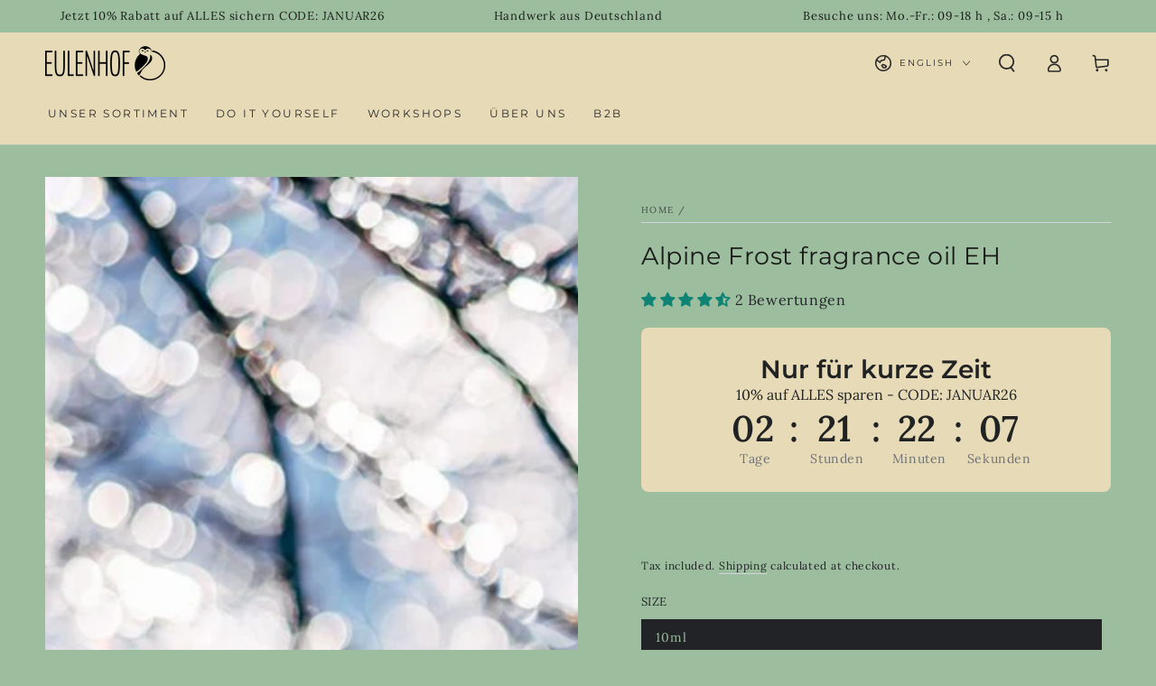

--- FILE ---
content_type: text/css
request_url: https://dereulenhof.de/cdn/shop/t/4/assets/base.css?v=112594393436547447911764038983
body_size: 9383
content:
:root{--color-foreground: var(--color-base-text);--color-background: var(--color-base-background);--color-heading: var(--color-base-heading);--color-border: var(--color-base-border)}:root{--color-button-background: var(--color-base-accent);--color-button-border: var(--color-base-accent);--color-button-text: var(--color-base-solid-button-labels)}.button--secondary{--color-button-background: var(--color-background);--color-button-border: var(--color-base-outline-button-labels);--color-button-text: var(--color-base-outline-button-labels)}.button--tertiary{--color-button-background: var(--color-background);--color-button-border: var(--color-border);--color-button-text: var(--color-base-outline-button-labels)}:root{--color-link: var(--color-base-outline-button-labels)}:root{--color-badge-background: rgba(var(--color-background), .95);--color-badge-foreground: rgb(var(--color-foreground));--color-badge-border: rgb(var(--color-border))}:root{--duration-short: .1s;--duration-default: .25s;--duration-long: .5s;--duration-animate: 1s;--image-position: center center}.no-js:not(html){display:none!important}html.no-js .no-js:not(html){display:block!important}.no-js-inline{display:none!important}html.no-js .no-js-inline{display:inline-block!important}html.no-js .no-js-hidden{display:none!important}html{-moz-osx-font-smoothing:grayscale;-webkit-font-smoothing:antialiased}.page-width{max-width:var(--page-width);margin:0 auto;padding:0 1.5rem}.page-width-desktop{padding:0;margin:0 auto}@media screen and (min-width: 750px){.page-width{padding:0 5rem}.page-width--narrow{padding:0 9rem}.page-width-desktop{padding:0}}@media screen and (min-width: 990px){.page-width--inner{padding:0 15rem}.page-width--narrow{max-width:72.6rem;padding:0}.page-width-desktop{max-width:var(--page-width);padding:0 5rem}}.page-width--full-width{max-width:100%;padding:0}.section+.section{margin-top:var(--spacing-sections-mobile)}@media screen and (min-width: 750px){.section+.section{margin-top:var(--spacing-sections-desktop)}}.element-margin{margin-top:5rem}.element-margin-small{margin-top:3rem}@media screen and (min-width: 750px){.element-margin{margin-top:calc(5rem + var(--page-width-margin))}}[data-page-rendering] .shopify-section+.shopify-section{content-visibility:auto}.shopify-design-mode[data-page-rendering] .shopify-section+.shopify-section,.no-js [data-page-rendering] .shopify-section+.shopify-section{content-visibility:visible}body{color:rgb(var(--color-foreground));background-color:rgb(var(--color-background));overflow-x:hidden}.background-secondary{border-top:.1rem solid rgb(var(--color-border));padding:4rem 0 5rem}@media screen and (min-width: 750px){.background-secondary{padding:6rem 0 5rem}}.grid-auto-flow{display:grid;grid-auto-flow:column}.page-margin,.shopify-challenge__container{margin:7rem auto}.rte-width{max-width:82rem;margin:0 auto 2rem}.list-unstyled{margin:0;padding:0;list-style:none}.hidden{display:none!important}.visually-hidden{position:absolute!important;overflow:hidden;width:.1rem;height:.1rem;margin:-.1rem;padding:0;border:0;clip:rect(0 0 0 0);word-wrap:normal!important}.visually-hidden--inline{margin:0;height:1em}.overflow-hidden{overflow:hidden}body.overflow-hidden{padding-inline-end:var(--scrollbar-width)}.skip-to-content-link:focus{z-index:9999;position:inherit;width:auto;height:auto;clip:auto}.full-width-link{position:absolute;top:0;right:0;bottom:0;left:0;z-index:2}.heading,h1,h2,h3,h4,h5,.h0,.h1,.h2,.h3,.h4,.h5{font-family:var(--font-heading-family);font-style:var(--font-heading-style);font-weight:var(--font-heading-weight);letter-spacing:calc(var(--font-heading-scale) * .06rem);color:rgb(var(--color-heading));line-height:calc(1 + .3/max(1,var(--font-heading-scale)))}.h0{font-size:calc(var(--font-heading-scale) * 3.6rem)}@media only screen and (min-width: 750px){.h0{font-size:calc(var(--font-heading-scale) * 6rem)}}h1,.h1{font-size:calc(var(--font-heading-scale) * 2.8rem)}@media only screen and (min-width: 750px){h1,.h1{font-size:calc(var(--font-heading-scale) * 4rem)}}h2,.h2{font-size:calc(var(--font-heading-scale) * 2rem)}@media only screen and (min-width: 750px){h2,.h2{font-size:calc(var(--font-heading-scale) * 2.8rem)}}h3,.h3{font-size:calc(var(--font-heading-scale) * 1.7rem)}@media only screen and (min-width: 750px){h3,.h3{font-size:calc(var(--font-heading-scale) * 2rem)}}h4,.h4{font-family:var(--font-heading-family);font-style:var(--font-heading-style);font-size:calc(var(--font-heading-scale) * 1.5rem)}@media only screen and (min-width: 750px){h4,.h4{font-size:calc(var(--font-heading-scale) * 1.6rem)}}h5,.h5{font-size:calc(var(--font-heading-scale) * 1.2rem)}@media only screen and (min-width: 750px){h5,.h5{font-size:calc(var(--font-heading-scale) * 1.3rem)}}h6,.h6{color:rgba(var(--color-foreground),.75);margin-block-start:1.67em;margin-block-end:1.67em}[data-heading-capitalize] h1,[data-heading-capitalize] h2,[data-heading-capitalize] h3,[data-heading-capitalize] .h0,[data-heading-capitalize] .h1,[data-heading-capitalize] .h2,[data-heading-capitalize] .h3,[data-heading-capitalize] .card-information__text,[data-heading-capitalize] .bundle-products .product-title{text-transform:uppercase}[data-heading-capitalize] .article-card__title,[data-heading-capitalize] .article-template__navigation .h3{font-size:calc(var(--font-heading-scale) * 1.7rem - .2rem);letter-spacing:.2em}[data-heading-capitalize] .card-information__text.h4,[data-heading-capitalize] .bundle-products .product-title{font-size:calc(var(--font-heading-scale) * 1.5rem - .2rem);letter-spacing:.2em}@media only screen and (min-width: 750px){[data-heading-capitalize] .article-card__title,[data-heading-capitalize] .article-template__navigation .h3{font-size:calc(var(--font-heading-scale) * 2rem - .2rem)}[data-heading-capitalize] .card-information__text.h4,[data-heading-capitalize] .bundle-products .product-title{font-size:calc(var(--font-heading-scale) * 1.6rem - .2rem)}}blockquote{font-style:italic;color:rgba(var(--color-foreground),.75);border-inline-start:.2rem solid rgb(var(--color-border));padding-inline-start:1rem}@media screen and (min-width: 750px){blockquote{padding-inline-start:1.5rem}}.caption{font-size:1rem;letter-spacing:.07rem;line-height:calc(1 + .7 / var(--font-body-scale))}@media screen and (min-width: 750px){.caption{font-size:1.2rem}}.typeset0,.typeset,.typeset2,.typeset3{line-height:calc(1 + .4 / var(--font-body-scale));color:rgb(var(--color-foreground))}.typeset0{font-size:1.3rem}@media screen and (min-width: 750px){.typeset0{font-size:1.4rem}}.typeset{font-size:1.5rem}@media screen and (min-width: 750px){.typeset{font-size:1.6rem}}.typeset2{font-size:1.8rem}@media screen and (min-width: 750px){.typeset2{font-size:2rem}}.typeset3{font-size:2rem}@media screen and (min-width: 750px){.typeset3{font-size:2.4rem}}.typeset .link,.typeset2 .link,.typeset3 .link{font-size:inherit}.caption-with-letter-spacing{font-size:1rem;letter-spacing:.13rem;line-height:calc(1 + .2 / var(--font-body-scale));text-transform:uppercase;color:rgba(var(--color-foreground),.75)}.caption-with-letter-spacing .link{font-size:inherit;color:inherit}.caption-large,.customer .field input,.customer select,.field__input,.form__label,.select__select{font-size:1.3rem;line-height:calc(1 + .5 / var(--font-body-scale));letter-spacing:.04rem}.color-foreground{color:rgb(var(--color-foreground))}table:not([class]){table-layout:fixed;border-collapse:collapse;font-size:1.4rem;border-style:hidden;box-shadow:0 0 0 .1rem rgb(var(--color-border))}table:not([class]) td,table:not([class]) th{padding:1em;border:.1rem solid rgb(var(--color-border))}@media screen and (max-width: 749px){.small-hide{display:none!important}}@media screen and (min-width: 750px) and (max-width: 989px){.medium-hide{display:none!important}}@media screen and (min-width: 990px){.large-up-hide{display:none!important}}.center{text-align:center}.left{text-align:start}.right{text-align:end}@media screen and (max-width: 749px){.mobile-center{text-align:center}.mobile-left{text-align:start}.mobile-right{text-align:end}}.uppercase{text-transform:uppercase}.light{opacity:.7}a:empty,ul:empty,dl:empty,div:empty,section:empty,article:empty,p:empty,h1:empty,h2:empty,h3:empty,h4:empty,h5:empty,h6:empty{display:none}.link{font-family:inherit;font-size:1.4rem;cursor:pointer;padding:0;position:relative;border:none;box-shadow:none;text-decoration:none;color:rgb(var(--color-link));background-color:transparent;background-image:linear-gradient(to top,rgb(var(--color-border)) 0px 0px),linear-gradient(to top,transparent 0px,transparent 0px);background-repeat:no-repeat;background-position:right bottom,right bottom;background-size:0% .1rem,100% .1rem;transition-property:background-size;transition-timing-function:ease;transition-duration:var(--duration-default)}@media screen and (hover: hover){.link:hover{background-position:left bottom,left bottom;background-size:100% .1rem,100% .1rem}}.link--text{color:rgb(var(--color-foreground))}.link--underline{background-image:linear-gradient(to top,rgb(var(--color-link)) 0px 0px),linear-gradient(to top,rgb(var(--color-border)) 0px 0px)}.link-with-icon{background-image:none;display:inline-flex;align-items:center;text-decoration:none;white-space:nowrap}.link-with-icon .label{position:relative}@media screen and (hover: hover){.link-with-icon .label{background-color:transparent;background-image:linear-gradient(to top,rgb(var(--color-link)) 0px 0px),linear-gradient(to top,rgb(var(--color-border)) 0px 0px);background-repeat:no-repeat;background-position:right bottom,right bottom;background-size:0% .1rem,100% .1rem;transition:background-size var(--duration-default) ease}.link-with-icon:hover .label{background-position:left bottom,left bottom;background-size:100% .1rem,100% .1rem}}.link-with-icon .icon{width:1.8rem;height:1.8rem;margin-inline-end:1rem}.circle-divider:after{content:"\2022";font-weight:400;margin:0 1.3rem 0 1.5rem}.circle-divider:last-of-type:after{content:none}.dash-divider:after{content:"\2014";font-weight:400;margin:0 1rem 0 1.2rem}.dash-divider:last-of-type:after{content:none}hr{border:none;height:.1rem;background-color:rgb(var(--color-border));display:block;margin:5rem 0}@media screen and (min-width: 750px){hr{margin:7rem 0}}.full-unstyled-link{text-decoration:none;color:currentColor;display:block;position:absolute;top:0;right:0;bottom:0;left:0;z-index:1}.placeholder{background-color:rgba(var(--color-base-text),.04);color:rgba(var(--color-base-text),.55);fill:rgba(var(--color-base-text),.55)}details>*{box-sizing:border-box}.break{word-break:break-word}.visibility-hidden{visibility:hidden}@media (prefers-reduced-motion){.motion-reduce{transition:none!important;animation:none!important}}@media screen and (hover: hover){.animate-arrow .icon-arrow path{transform:translate(-.25rem);transition:transform var(--duration-default) ease}.animate-arrow:hover .icon-arrow path{transform:translate(-.05rem)}}summary{cursor:pointer;list-style:none;position:relative}summary .icon-caret{position:absolute;top:50%;right:1.5rem;margin-top:-.3rem;height:.6rem;transition:transform var(--duration-default) ease}summary::-webkit-details-marker{display:none}.disclosure-has-popup{position:relative}.disclosure-has-popup[open]>summary:before{content:"";position:fixed;top:0;left:0;width:100vw;height:100vh;z-index:2;display:block;cursor:default;background:none}.disclosure-has-popup>summary:before{content:none}.disclosure-has-popup[open]>summary+*{z-index:101}*:focus{outline:0;box-shadow:none}*:focus-visible{outline:.2rem solid rgb(var(--color-keyboard-focus));outline-offset:.3rem;box-shadow:0 0 0 .3rem rgb(var(--color-background)),0 0 .5rem .4rem rgba(var(--color-keyboard-focus),.5)}.focused,.no-js *:focus{outline:.2rem solid rgb(var(--color-keyboard-focus));outline-offset:.3rem;box-shadow:0 0 0 .3rem rgb(var(--color-background)),0 0 .5rem .4rem rgba(var(--color-keyboard-focus),.5)}.no-js *:focus:not(:focus-visible){outline:0;box-shadow:none}.focus-inset:focus-visible{outline:.2rem solid rgb(var(--color-keyboard-focus));outline-offset:-.2rem;box-shadow:0 0 .2rem rgba(var(--color-keyboard-focus),.5)}.focused.focus-inset,.no-js .focus-inset:focus{outline:.2rem solid rgb(var(--color-keyboard-focus));outline-offset:-.2rem;box-shadow:0 0 .2rem rgba(var(--color-keyboard-focus),.5)}.no-js .focus-inset:focus:not(:focus-visible){outline:0;box-shadow:none}.focus-none{box-shadow:none!important;outline:0!important}.focus-offset:focus-visible{outline:.2rem solid rgb(var(--color-keyboard-focus));outline-offset:1rem;box-shadow:0 0 0 1rem rgb(var(--color-background)),0 0 .2rem 1.2rem rgba(var(--color-keyboard-focus),.5)}.focus-offset.focused,.no-js .focus-offset:focus{outline:.2rem solid rgb(var(--color-keyboard-focus));outline-offset:1rem;box-shadow:0 0 0 1rem rgb(var(--color-background)),0 0 .2rem 1.2rem rgba(var(--color-keyboard-focus),.5)}.no-js .focus-offset:focus:not(:focus-visible){outline:0;box-shadow:none}.title-wrapper{display:flex;flex-wrap:wrap;align-items:flex-end;justify-content:space-between;gap:1rem;margin-bottom:2rem}.title-wrapper.center{justify-content:center}.title-wrapper.right{justify-content:flex-end}.title-wrapper .title{margin:0}.title{margin:3rem 0 2rem}.title--primary{margin:4rem 0}@media screen and (min-width: 990px){.title{margin:5rem 0 3rem}.title--primary{margin:2rem 0}.title-wrapper{margin-bottom:3rem;align-items:center}}.title-wrapper .link{font-size:1.6rem;margin-top:0;flex-shrink:0}.title-wrapper .link-with-icon{display:flex;align-items:center;text-transform:uppercase;font-family:var(--font-heading-family);font-size:calc(var(--font-heading-scale) * 1.3rem);letter-spacing:.3rem;font-weight:600}.title-wrapper.right .link-with-icon .icon{width:1.5rem}.title-wrapper--no-margin{margin-bottom:0}.title-wrapper--no-heading{display:none}@media screen and (max-width: 989px){.title-wrapper--mobile-link{display:flex}}[data-heading-center] .title-wrapper:not(.title-wrapper--no-heading){flex-direction:column;align-items:center;text-align:center}[data-heading-center] .page-title{text-align:center}.title .link{font-size:inherit;line-height:normal}.subtitle{font-size:1.6rem;line-height:calc(1 + .6 / var(--font-body-scale));letter-spacing:.05rem;color:rgba(var(--color-foreground),.7)}@media screen and (min-width: 750px){.subtitle{font-size:1.8rem;line-height:calc(1 + .8 / var(--font-body-scale))}}.grid{display:flex;flex-wrap:wrap;margin-bottom:2rem;padding:0;list-style:none;column-gap:var(--grid-horizontal-spacing);--grid-horizontal-spacing: 1rem}@media screen and (min-width: 480px){.grid{--grid-horizontal-spacing: 2rem}}@media screen and (min-width: 750px){.grid{--grid-horizontal-spacing: 3rem}}.grid__item{padding-bottom:.5rem;flex-grow:1;flex-shrink:0;width:calc(25% - var(--grid-horizontal-spacing) * 3 / 4);max-width:calc(50% - var(--grid-horizontal-spacing) / 2)}@media screen and (min-width: 750px){.grid__item{padding-bottom:1rem}.grid__item--one-third{max-width:100%;width:calc(33.33% - var(--grid-horizontal-spacing) / 2)}.grid__item--two-third{max-width:100%;width:calc(66.67% - var(--grid-horizontal-spacing) / 2)}.grid__item--one-quarter{max-width:100%;width:calc(25% - var(--grid-horizontal-spacing) / 2)}.grid__item--three-quarter{max-width:100%;width:calc(75% - var(--grid-horizontal-spacing) / 2)}}.grid--gapless{margin-bottom:0;--grid-horizontal-spacing: 0rem}.grid--gapless .grid__item{padding-bottom:0}@media screen and (max-width: 749px){.grid__item.slider__slide--full-width{width:100%;max-width:none}}@media screen and (min-width: 750px) and (max-width: 989px){.grid--1-col-tablet .grid__item{max-width:100%}.grid--one-third-max.grid--2-col-tablet .grid__item{max-width:calc(50% - var(--grid-horizontal-spacing) / 2)}.grid--one-third-max.grid--3-col-tablet .grid__item{max-width:calc(33.33% - var(--grid-horizontal-spacing) * 2 / 3)}}@media screen and (min-width: 990px){.grid--one-third-max.grid--3-col-desktop .grid__item{max-width:calc(33.33% - var(--grid-horizontal-spacing) * 2 / 3)}}.grid--1-col .grid__item{max-width:100%;width:100%}.grid--3-col .grid__item{width:calc(33.33% - var(--grid-horizontal-spacing) * 2 / 3)}@media screen and (min-width: 750px){.grid--3-col .grid__item{width:calc(33.33% - var(--grid-horizontal-spacing) * 2 / 3)}}.grid--2-col .grid__item{width:calc(50% - var(--grid-horizontal-spacing) / 2);max-width:100%}@media screen and (min-width: 750px){.grid--2-col .grid__item{width:calc(50% - var(--grid-horizontal-spacing) / 2);max-width:calc(50% - var(--grid-horizontal-spacing) / 2)}.grid--4-col-tablet .grid__item{width:calc(25% - var(--grid-horizontal-spacing) * 3 / 4)}.grid--3-col-tablet .grid__item{width:calc(33.33% - var(--grid-horizontal-spacing) * 2 / 3)}.grid--3p3-col-tablet .grid__item{width:calc(30.3% - var(--grid-horizontal-spacing) * 3 / 3.3)}.grid--2-col-tablet .grid__item{width:calc(50% - var(--grid-horizontal-spacing) / 2)}.grid--2p3-col-tablet .grid__item{width:calc(43.48% - var(--grid-horizontal-spacing) 2 / 2.3)}.grid--1-col-tablet .grid__item{width:100%}}@media screen and (min-width: 990px){.grid--6-col-desktop .grid__item{width:calc(16.66% - var(--grid-horizontal-spacing) * 5 / 6)}.grid--5-col-desktop .grid__item{width:calc(20% - var(--grid-horizontal-spacing) * 4 / 5)}.grid--4-col-desktop .grid__item{width:calc(25% - var(--grid-horizontal-spacing) * 3 / 4)}.grid--4p3-col-desktop .grid__item{width:calc(23.26% - var(--grid-horizontal-spacing) * 4 / 4.3)}.grid--3-col-desktop .grid__item{width:calc(33.33% - var(--grid-horizontal-spacing) * 2 / 3)}.grid--3p3-col-desktop .grid__item{width:calc(30.3% - var(--grid-horizontal-spacing) * 3 / 3.3)}.grid--2-col-desktop .grid__item{width:calc(50% - var(--grid-horizontal-spacing) / 2)}.grid--rigid.grid--6-col-desktop .grid__item{max-width:calc(16.66% - var(--grid-horizontal-spacing) * 5 / 6)}.grid--rigid.grid--5-col-desktop .grid__item{max-width:calc(20% - var(--grid-horizontal-spacing) * 4 / 5)}.grid--rigid.grid--4-col-desktop .grid__item{max-width:calc(25% - var(--grid-horizontal-spacing) * 3 / 4)}.grid--rigid.grid--3-col-desktop .grid__item{max-width:calc(33.33% - var(--grid-horizontal-spacing) * 2 / 3)}.grid--rigid.grid--2-col-desktop .grid__item{max-width:calc(50% - var(--grid-horizontal-spacing) / 2)}}@media screen and (min-width: 990px){.grid--1-col-desktop{flex:0 0 100%;max-width:100%}.grid--1-col-desktop .grid__item{width:100%;max-width:100%}}@media screen and (max-width: 480px){.grid--1-col-mobile .grid__item{max-width:100%;width:100%}}.grid__item--vertical-align{align-self:center}.grid__item--full-width{flex:0 0 100%;max-width:100%}.grid--no-gutters{column-gap:0}.grid--no-gutters .grid__item{padding-bottom:0}.media-wrapper{display:block;position:relative;overflow:hidden;background-color:rgb(var(--color-placeholder))}[data-lazy-image] .media-wrapper.loading,.media-wrapper[loading]{position:relative}[data-lazy-image] .media-wrapper.loading:before,[data-lazy-image] .media-wrapper.loading:after,.media-wrapper[loading]:before,.media-wrapper[loading]:after{content:"";position:absolute;width:5rem;height:.2rem;left:50%;top:50%;margin-top:-.1rem;margin-left:-2.5rem;z-index:1;background-color:rgb(var(--color-base-background))}[data-lazy-image] .media-wrapper.loading:before,.media-wrapper[loading]:before{opacity:1;background-color:rgb(var(--color-base-text))}[data-lazy-image] .media-wrapper.loading:after,[data-lazy-image] .media-wrapper--small.loading:after,.media-wrapper[loading]:after{animation:preloading 1.5s infinite ease;will-change:transform}[data-lazy-image] .media-wrapper.loading img[is=lazy-image],.media-wrapper[loading] img[is=lazy-image]{opacity:0}.media-wrapper--large[loading]:before,.media-wrapper--large[loading]:after{width:8rem;height:.3rem;margin-left:-4rem;margin-top:-.15rem}[data-lazy-image] .media-wrapper--small.loading:before,[data-lazy-image] .media-wrapper--small.loading:after{width:3rem;margin-left:-1.5rem}.media{display:block;position:relative;overflow:hidden}.media--transparent{background-color:transparent}.media>*:not(.zoom,.deferred-media__poster-button),.media model-viewer,.media>picture *:not(.zoom,.deferred-media__poster-button){display:block;max-width:100%;position:absolute;top:0;left:0;height:100%;width:100%}.media>img,.media>picture img{object-fit:cover;object-position:var(--image-position)}.media>img,.media>picture{transition:opacity var(--duration-long) ease}.media--image-contain>img,.media--image-contain>picture img{object-fit:contain}.media--square{padding-bottom:100%}.media--portrait{padding-bottom:125%}.media--landscape{padding-bottom:66.6%}.media--cropped{padding-bottom:56%}.media--wide{padding-bottom:56.25%}.media--circle{padding-bottom:100%;border-radius:50%}.media.media--hover-effect>img+img,.media.media--hover-effect>picture+picture{opacity:0;pointer-events:none;background-color:rgb(var(--color-placeholder))}@media screen and (min-width: 990px){.media--cropped{padding-bottom:63%}}.media .image-fit{position:relative;width:100%;height:100%;object-fit:cover;z-index:1;object-position:var(--image-position)}.media--image-contain .image-fit{object-fit:contain}.media--adapt{position:relative;height:0;padding-bottom:var(--image-ratio-percent)}.media--adapt .image-fit{position:absolute;top:0;left:0;right:0;bottom:0}.media--400px{height:260px}.media--450px{height:292.5px}.media--500px{height:325px}.media--550px{height:357.5px}.media--600px{height:390px}.media--650px{height:422.5px}.media--700px{height:455px}.media--750px{height:487.5px}.media--850px{height:552.5px}.media--900px{height:585px}.media--100vh{height:100vh}@media screen and (min-width: 750px){.media--400px{height:400px}.media--450px{height:450px}.media--500px{height:500px}.media--550px{height:550px}.media--600px{height:600px}.media--650px{height:650px}.media--700px{height:700px}.media--750px{height:750px}.media--850px{height:850px}.media--900px{height:900px}}@media screen and (max-width: 749px){.media-mobile--200px{height:200px}.media-mobile--250px{height:250px}.media-mobile--300px{height:300px}.media-mobile--400px{height:400px}.media-mobile--500px{height:500px}.media-mobile--600px{height:600px}.media-mobile--100vh{height:90vh}.media-mobile--square{padding-bottom:100%}.media-mobile--portrait{padding-bottom:125%}.media-mobile--landscape{padding-bottom:66.6%}.media-mobile--adapt{position:relative;height:0;padding-bottom:var(--image-ratio-percent)}.media-mobile--adapt .image-fit{position:absolute;top:0;left:0;right:0;bottom:0}}deferred-media{display:block}.button,.shopify-challenge__button{position:relative;z-index:1;cursor:pointer;display:inline-flex;justify-content:center;align-items:center;box-sizing:border-box;font-family:inherit;padding:1rem 3rem;padding-top:calc(1rem + var(--font-button-baseline));text-decoration:none;border-radius:var(--button-radius);border:var(--button-border-width) solid rgb(var(--color-button-border));color:rgb(var(--color-button-text));background-color:rgb(var(--color-button-background));font-family:var(--font-button-family);min-width:24rem;max-width:100%;min-height:4.6rem;text-transform:uppercase;font-weight:600;transition-property:color,background-color,box-shadow;transition-duration:var(--duration-long);transition-timing-function:ease;-webkit-appearance:none;appearance:none;overflow:hidden;box-shadow:var(--button-shadow-horizontal-offset) var(--button-shadow-vertical-offset) rgba(var(--color-shadow),var(--shadow-opacity))}.shopify-challenge__button{border:var(--button-border-width) solid rgb(var(--color-button-border))}@media screen and (min-width: 750px){.button,.shopify-challenge__button{min-height:5rem}.button--large{font-size:calc(var(--font-button-size) + 2px);padding:1.5rem 3rem;padding-top:calc(1.5rem + var(--font-button-baseline));min-height:6rem}}.button[disabled],.button[aria-disabled=true]{pointer-events:none}.button,.button-label,.shopify-challenge__button{font-size:var(--font-button-size);letter-spacing:.2em;line-height:calc(1 + .2 / var(--font-body-scale))}.button--tertiary{font-size:calc(var(--font-button-size) - 1px);padding:.8rem 1.5rem;padding-top:calc(.8rem + var(--font-button-baseline));min-width:9rem;min-height:4rem;line-height:calc(1 + .8 / var(--font-body-scale));border:none;box-shadow:inset 0 0 0 .1rem rgb(var(--color-button-border));transition:box-shadow var(--duration-default) ease}.button--small{font-size:max(calc(var(--font-button-size) - 2px),1.2rem);padding:.6rem 2rem;padding-top:calc(.6rem + var(--font-button-baseline));min-height:4rem;min-width:18rem}.shopify-challenge__container .shopify-challenge__button{min-width:16rem;margin-top:3rem}@media screen and (hover: hover){.button:after{content:"";z-index:-1;position:absolute;top:0;left:-100%;width:100%;height:100%;transform:skew(-15deg);background-image:linear-gradient(90deg,transparent,rgba(var(--color-button-text),.25),transparent)}.button--secondary:after{content:"";z-index:-1;position:absolute;top:0;right:0;bottom:0;left:0;width:120%;height:100%;background-image:none;background-color:rgb(var(--color-button-text));backface-visibility:hidden;will-change:transform;transform:rotate3d(0,0,1,10deg) translate3d(-1.2em,110%,0);transform-origin:0% 100%;transition:transform var(--duration-long) ease}.button--tertiary:after{content:none}.button:hover{box-shadow:none;background-color:rgba(var(--color-button-background),.85);transition-delay:var(--duration-default)}.button:hover:after{animation:shine var(--duration-animate) ease}.button--secondary:hover{color:rgb(var(--color-button-background));transition-delay:0s}.button--secondary:hover:after{animation:none;transform:rotate3d(0,0,1,0) translateZ(0)}.button--tertiary:hover{color:rgb(var(--color-button-text));box-shadow:inset 0 0 0 .2rem rgb(var(--color-button-border));transition-delay:0s}@keyframes shine{to{left:100%}}}.button:disabled,.button[aria-disabled=true],.button.disabled{cursor:not-allowed;opacity:.5}.button--full-width{display:flex;width:100%}.button.loading{color:transparent}.button.loading:after{content:"";display:block;animation:loading var(--duration-long) infinite linear;border:.2rem solid transparent;border-inline-start:.2rem solid rgb(var(--color-button-text));border-radius:100%;height:2.4rem;width:2.4rem;z-index:-1;position:absolute;left:50%;top:50%;margin-top:-1.2rem;margin-left:-1.2rem;right:auto;bottom:auto;background:none;transform:none;transform-origin:unset}.button--small.loading:before{width:2rem;height:2rem}@keyframes loading{0%{transform:rotate(0)}to{transform:rotate(360deg)}}.button--cta{min-height:4.5rem;background:none;box-shadow:none;min-width:auto;max-width:100%;padding:0;border:none;justify-content:space-between;text-transform:none;color:rgb(var(--color-link))}.button--cta.button--small{min-height:2.7rem;min-width:auto}.button--cta.button--small .label{padding-inline-end:1rem;font-size:1rem;line-height:2rem;text-transform:uppercase;letter-spacing:.2em}@media screen and (min-width: 750px){.button--cta{min-width:22.5rem}.button--cta.button--large .label{font-size:1.8rem}}@media screen and (hover: hover){.button--cta:hover{color:rgb(var(--color-link));background-color:transparent}}.button--cta:before,.button--cta:after{content:"";position:absolute;width:100%;height:.1rem;bottom:0;right:0;top:auto;left:auto;transform:none;border:none;background-image:none;background-color:rgb(var(--color-border));transition:transform var(--duration-default) ease}.button--cta:before{transform:scaleX(0);transform-origin:left;transition-delay:0s}.button--cta:after{transform-origin:right;transition-delay:.25s}@media screen and (hover: hover){.button--cta:hover:before{transform:scaleX(1);transition-delay:.25s}.button--cta:hover:after{transform:scaleX(0);transition-delay:0s}}.button--cta .label{padding-inline-end:2rem;font-size:1.6rem;line-height:calc(1 + .8 / var(--font-body-scale));letter-spacing:.04rem;text-align:start;display:inline-block;vertical-align:top;overflow:hidden;transition:transform var(--duration-default) ease}@media screen and (hover: hover){.button--cta:hover .label{transform:translate(.5rem)}}.button--cta .icon{fill:currentColor;width:1.5rem;height:1.5rem}.button--cta.loading{color:rgb(var(--color-link))}.button--cta.loading:before{content:none}.button--cta.loading:after{background-color:transparent;border-width:.1rem;width:1.6rem;height:1.6rem;margin-top:-.8rem;margin-left:0;left:auto;right:0}.button--cta.loading .icon{color:transparent}.button--arrow{box-shadow:none;min-height:auto;min-width:auto}.field__input,.select__select,.customer .field input,.customer select{font-family:inherit;-webkit-appearance:none;appearance:none;background-color:transparent;border:0;border-radius:0;color:rgb(var(--color-foreground));width:100%;box-shadow:inset 0 0 0 .1rem rgb(var(--color-border));height:4.2rem;box-sizing:border-box;transition:box-shadow var(--duration-default) ease}@media screen and (min-width: 750px){.field__input,.select__select,.customer .field input,.customer select{min-height:4.5rem}}.select__select{font-size:1.2rem;color:rgba(var(--color-foreground),.75)}.select__select option{color:initial}@media screen and (hover: hover){.field__input:hover,.select__select:hover,.customer .field input:hover,.customer select:hover{box-shadow:inset 0 0 0 .2rem rgb(var(--color-border))}}.field__input.invalid,.select__select.invalid,.customer .field input.invalid,.customer select.invalid{box-shadow:inset 0 0 0 .1rem var(--color-critical)}@media screen and (hover: hover){.field__input.invalid:hover,.select__select.invalid:hover,.customer .field input.invalid:hover,.customer select.invalid:hover{box-shadow:inset 0 0 0 .2rem var(--color-critical)}}.field__input:focus-visible,.select__select:focus-visible,.customer .field input:focus-visible,.customer select:focus-visible{outline:none;box-shadow:inset 0 0 0 .2rem rgb(var(--color-border))}.text-area,.select{display:inline-block;position:relative;width:100%}.select .icon-caret,.customer select+svg{height:.6rem;pointer-events:none;position:absolute;top:calc(50% - .35rem);right:1.5rem}.select__select,.customer select{cursor:pointer;padding:0;padding-inline-start:1.5rem;padding-inline-end:4rem}.field{position:relative;width:100%;display:flex}.customer .field{display:block}.field--with-error{flex-wrap:wrap}.field__input,.customer .field input{flex-grow:1;text-align:start;padding:1.5rem}.field__input::-webkit-search-cancel-button,.customer .field input::-webkit-search-cancel-button{display:none}.field__input::placeholder,.customer .field input::placeholder{color:rgb(var(--color-foreground));opacity:.7;transition:opacity var(--duration-default) ease}.field__input:focus::placeholder,.customer .field input:focus::placeholder{opacity:.4}.field__input:-webkit-autofill,.customer .field input:-webkit-autofill{background-clip:text;-webkit-background-clip:text}.field__input::-webkit-search-decoration,.customer .field input::-webkit-search-decoration{-webkit-appearance:none}.field__button{align-items:center;background-color:transparent;border:0;color:currentColor;cursor:pointer;display:flex;height:4.4rem;justify-content:center;overflow:hidden;padding:0;position:absolute;right:0;top:0;width:4.4rem}@media screen and (hover: hover){.field__button:hover{color:currentColor}}.field__button:before{content:none}.field__button>.icon{height:2.5rem;width:2.5rem}.text-area{font-family:var(--font-body-family);font-style:var(--font-body-style);font-weight:var(--font-body-weight);padding:1.2rem;min-height:10rem;resize:none}.text-area--resize-vertical{resize:vertical}input[type=checkbox]{display:inline-block;width:auto;margin-inline-end:.5rem}.form__label{display:block;margin-bottom:.6rem}.form__message{font-family:var(--font-body-family);align-items:center;display:grid;grid-template-columns:auto 1fr;font-size:1.4rem;line-height:1;margin-top:1rem;margin-bottom:0;font-weight:400;color:var(--color-success)}.form__message.errors{color:var(--color-critical)}.form__message.errors .rte a{color:inherit}.form__message.errors+.errors{margin-top:1rem}.form__message.errors+.errors ul{margin-top:0}.customer .field .form__message{font-size:1.4rem;text-align:start}.form__message .icon,.customer .form__message .icon{align-self:flex-start;height:1.6rem;width:1.6rem;margin-inline-end:.5rem}.customer .field .form__message .icon{align-self:start}.form-status{margin:0;font-size:1.6rem}.form-status .icon{width:1.8rem;height:1.8rem}.form-status-list{padding:0;margin:2rem 0 4rem}.form-status-list li{list-style-position:inside}.form-status-list .link:first-letter{text-transform:capitalize}.quantity{position:relative;width:12rem;display:flex;align-items:center;--color-keyboard-focus: var(--color-border)}.form__label+.quantity{width:14rem;box-shadow:0 0 0 .1rem rgb(var(--color-border))}.no-js .quantity{height:4rem;width:10rem;box-shadow:0 0 0 .1rem rgb(var(--color-border))}.quantity__input{font-family:inherit;color:currentColor;font-size:1.4rem;font-weight:500;opacity:.85;text-align:center;background-color:transparent;border:0;padding:0 .5rem;height:3.6rem;width:100%;flex-grow:1;-webkit-appearance:none;appearance:none}.form__label+.quantity .quantity__input{height:4.5rem}.quantity__button{padding:0;position:relative;flex:0 0 3.6rem;width:3.6rem;height:3.6rem;border-radius:50%;flex-shrink:0;font-size:1.8rem;border:0;cursor:pointer;display:flex;align-items:center;justify-content:center;color:rgb(var(--color-foreground));background-color:rgba(var(--color-foreground),.06);transition:color var(--duration-default) ease}.form__label+.quantity .quantity__button{flex:0 0 2.6rem;width:2.6rem;height:2.6rem}.form__label+.quantity .quantity__button:first-child{margin-inline-start:1rem}.form__label+.quantity .quantity__button:last-child{margin-inline-end:1rem}.quantity__button:after{content:"";width:100%;height:100%;pointer-events:none;position:absolute;z-index:1;top:0;left:0;border-radius:50%;transform:scale(0);background-color:rgb(var(--color-foreground));transition:transform var(--duration-default) ease}@media screen and (hover: hover){.quantity__button:hover{color:rgb(var(--color-background))}.quantity__button:hover:after{transform:scale(1)}}.quantity__button .icon{flex:0 0 1rem;width:1rem;height:1rem;pointer-events:none;position:relative;z-index:2}.quantity__input:-webkit-autofill,.quantity__input:-webkit-autofill:hover,.quantity__input:-webkit-autofill:active{box-shadow:0 0 0 10rem rgb(var(--color-background)) inset!important;-webkit-box-shadow:0 0 0 10rem rgb(var(--color-background)) inset!important}.quantity__input::-webkit-outer-spin-button,.quantity__input::-webkit-inner-spin-button{-webkit-appearance:none;margin:0}.quantity__input[type=number]{-moz-appearance:textfield}.with--price-break .product-form__quantity{width:clamp(37rem,50%,100%)}.with--price-break quantity-input{border:1px solid rgba(var(--color-foreground),.06);border-radius:clamp(.4rem,var(--button-radius),50%);overflow:hidden}.with--price-break .quantity__button[name=minus],.with--price-break .quantity__button[name=minus]:after{border-radius:.3rem 0 0 .3rem}.with--price-break .quantity__button[name=plus],.with--price-break .quantity__button[name=plus]:after{border-radius:0 .3rem .3rem 0}.quantity__rules-cart{position:relative}.quantity__rules-cart .loading-overlay{display:inline-block;top:0}.quantity__rules-cart .loading-overlay__spinner{width:1.6rem}.quantity__rules-cart .loading-overlay:not(.hidden)~*{visibility:hidden}.quantity__rules .divider+.divider:before{content:"\2022";margin:0 .5rem}.modal__toggle{list-style-type:none}.no-js details[open] .modal__toggle{position:absolute;z-index:101;height:3.4rem;width:4.4rem;right:1.5rem}@media screen and (min-width: 750px){.no-js details[open] .modal__toggle{height:4.4rem;right:calc(50% - 30rem)}}.modal__toggle-close{display:none}.no-js details[open] .modal__toggle span{width:2.4rem;height:2.4rem;position:absolute;top:50%;left:50%;transform:translate(-50%,-50%);border-radius:50%;background-color:rgb(var(--color-background))}.no-js details[open] .modal__toggle .icon-close{display:flex;width:1.2rem;height:1.2rem}.modal__toggle-open{display:flex}.no-js details[open] .modal__toggle-open{display:none}.no-js .modal__close-button{visibility:hidden}.modal__close-button{padding:1.2rem;height:4.4rem;width:4.4rem;border:none;background-color:transparent;cursor:pointer;position:relative;color:rgb(var(--color-link))}.modal__close-button .icon{width:2rem;height:2rem;transition:transform var(--duration-default) ease}@media screen and (hover: hover){.modal__close-button:hover .icon{transform:scale(.8) rotate(90deg)}}.modal__content{position:absolute;top:0;left:0;right:0;bottom:0;background-color:rgb(var(--color-background));z-index:1;display:flex;justify-content:center;align-items:center}.no-js details[open] .modal__content{overflow:visible}.no-js details[open] .modal-overlay{display:block;animation:fade-in var(--duration-long) ease}.no-js details[open] .modal-overlay:after{content:"";position:absolute;background-color:rgba(var(--color-overlay),.5);top:100%;left:0;right:0;height:100vh}.cart-count-bubble:empty{display:none}.cart-count-bubble{position:absolute;background-color:rgb(var(--color-base-accent));color:rgb(var(--color-base-solid-button-labels));font-family:var(--font-button-family);height:1.4rem;width:1.4rem;border-radius:100%;display:flex;justify-content:center;align-items:center;font-size:.9rem;top:0;right:.5rem;line-height:1;transition-property:opacity,transform,color,background-color;transition-duration:var(--duration-default);transition-timing-function:ease}@media screen and (min-width: 750px){.cart-count-bubble{top:.6rem}}.cart-count-bubble--dot{top:1.2rem;right:.8rem;width:.4rem;height:.4rem;background-color:rgb(var(--color-header-foreground))}.shopify-section-header.animate{transition:transform var(--duration-default) ease}.header-wrapper{display:block;position:relative;z-index:20;transition:box-shadow var(--duration-default) ease}.header-wrapper--border-bottom{box-shadow:0 .1rem rgba(var(--color-header-border),.3)}.header{display:grid;grid-template-areas:"left-icon heading icons";grid-template-columns:1fr 2fr 1fr;align-items:center;padding-top:1rem;padding-bottom:1rem}@media screen and (min-width: 990px){.header--top-left{grid-template-areas:"heading icons" "navigation navigation";grid-template-columns:1fr auto}.header--middle-left{grid-template-areas:"heading navigation icons";grid-template-columns:auto 1fr auto;column-gap:2rem}.header--top-center{grid-template-areas:"left-icon heading icons" "navigation navigation navigation"}.header--center-split{grid-template-areas:"left-icon navigation heading navigation-split icons";grid-template-columns:auto 1fr auto 1fr auto;column-gap:2rem}.header--center-split .header__heading{margin:0 1rem}.header--off-canvas{grid-template-areas:"left-icon heading icons";grid-template-columns:1fr auto 1fr;column-gap:2rem}.header--off-canvas header-drawer{display:block}.header--off-canvas .header__inline-menu{display:none}.header--off-canvas .header__heading,.header--off-canvas .header__heading-link{grid-area:heading;justify-self:center}.header--middle-left .header__inline-menu{min-width:45rem}.header:not(.header--middle-left):not(.header--center-split) .header__inline-menu{margin-top:1.05rem}}.header-wrapper>.header:before{content:"";position:absolute;z-index:-1;top:0;left:0;width:100%;height:100%;background:var(--gradient-header-background);background-color:rgb(var(--color-header-background))}@media screen and (min-width: 750px){.header-wrapper>.header:before{transition:height var(--duration-default) ease}}.header *[tabindex="-1"]:focus{outline:none}.header__heading{margin:0;line-height:0}.header>.header__heading-link{line-height:0}.header__heading,.header__heading-link{grid-area:heading;justify-self:center}.header__heading-link{display:block;position:relative;word-break:break-word;text-decoration:none}.header__heading-link:before,.header__heading-link:after{content:none}.header__heading-link .h2{line-height:1;color:rgb(var(--color-header-foreground));transition:color var(--duration-default) ease}@media screen and (hover: hover){.header__heading-link:hover .h2{color:rgb(var(--color-header-foreground),.7)}}.header__heading-logo{width:auto;height:auto;max-height:var(--image-logo-height)}@media screen and (min-width: 750px){.header__heading-logo{transition:opacity var(--duration-default) ease}}.header__heading-logo.inverse{opacity:0;position:absolute;top:50%;left:50%;transform:translate(-50%,-50%)}@media screen and (max-width: 989px){.header__heading,.header__heading-link{text-align:center}.header--mobile-left .header__heading,.header--mobile-left .header__heading-link{text-align:center;justify-self:start}.header--mobile-left{grid-template-columns:auto 2fr 1fr}}@media screen and (min-width: 990px){.header__heading,.header__heading-link{justify-self:start}.header--top-center .header__heading-link,.header--top-center .header__heading,.header--center-split .header__heading-link,.header--center-split .header__heading{justify-self:center}}.header__right{display:flex;grid-area:icons;justify-self:end;margin-inline-end:-1.5rem}.header__icon:not(.header__icon--summary),.header__icon span:not(.cart-count-bubble){display:flex;align-items:center;justify-content:center}.header__icon span:not(.cart-count-bubble){height:100%}.header__icon{color:rgb(var(--color-header-foreground));height:3.4rem;width:5.2rem}@media screen and (hover: hover){.header__icon:hover{color:rgba(var(--color-header-foreground),.7)}}@media screen and (min-width: 750px){.header__icon{height:4.4rem;transition:color var(--duration-default) ease}}.header__icon:after{content:none}.header__icon .icon{stroke-width:var(--icon-weight);height:2rem;width:2rem;fill:none;vertical-align:middle;transition:transform var(--duration-default) ease;will-change:transform}.header__icon .icon,#icon-close,#icon-search,#icon-cart{overflow:visible}@media screen and (hover: hover){.header__icon:hover .icon{transform:scale(1.07)}}.header__icon--cart{position:relative}.no-js .cart-drawer-container{display:none}@media screen and (max-width: 989px){menu-drawer~.header__right .header__icon--account{display:none}}.header__left{display:flex;grid-area:left-icon;margin-inline-start:-1.5rem}.header__left header-menu-toggle,.header__left--localization search-modal,.header__left--localization>localization-form,.header--top-center .header__left search-modal,.header--center-split .header__left search-modal{display:none}search-modal{display:inline-flex;line-height:0}.header--top-center .header__right search-modal,.header--center-split .header__right search-modal,.header--top-center .header__left--localization~.header__right search-modal,.header--center-split .header__left--localization~.header__right search-modal{display:inline-flex}@media screen and (min-width: 990px){.header__left--localization>localization-form,.header--top-center .header__left search-modal,.header--center-split .header__left search-modal{display:block}.header--top-center .header__right search-modal,.header--center-split .header__right search-modal{display:none}}.details-modal{overflow:hidden;height:0}.header .localization-selector{width:auto;padding:0;height:3.4rem;color:rgb(var(--color-header-foreground));background-color:transparent;border:none}@media screen and (min-width: 750px){.header .localization-selector{height:4.4rem}}.header .localization-selector .icon+.label{margin-inline-start:.8rem}.header .localization-selector .label{font-family:var(--font-navigation-family);font-size:calc(var(--font-navigation-size) - .2rem);font-weight:var(--font-navigation-weight);display:inline-flex;align-items:center;text-decoration:none;text-transform:uppercase;letter-spacing:.2em;white-space:nowrap}.header .menu-drawer .localization-selector{color:rgb(var(--color-link))}.header__left>localization-form .localization-selector+.disclosure__list,.header__right>localization-form .localization-selector+.disclosure__list{animation-name:animateHeaderLocalization;top:calc(100% + 1rem);bottom:auto;border:none;box-shadow:0 1rem 2rem rgba(var(--color-header-foreground),.08);--color-background: var(--color-header-background);--color-link: var(--color-header-foreground)}@keyframes animateHeaderLocalization{0%{opacity:0;transform:translate(-50%,-1rem)}to{opacity:1;transform:translate(-50%)}}.header__right .localization-form{display:none}@media screen and (min-width: 990px){.header__right .localization-form{display:block}}summary .header__icon--summary:after,drawer-close-button.header__icon--summary:after,drawer-close-button.header__icon--menu:after{content:"";position:absolute;width:3.4rem;height:3.4rem;border-radius:50%;transform:scale(0);background-color:rgba(var(--color-foreground),.08);transition:transform var(--duration-default) ease}details[open].menu-opening>summary .header__icon--summary:after{transform:scale(1)}drawer-close-button.header__icon--summary,drawer-close-button.header__icon--menu{position:absolute;top:1rem;right:1rem;background:none;border:none;display:flex;align-items:center;justify-content:center;cursor:pointer}drawer-close-button.header__icon--menu{right:auto;left:1rem}drawer-close-button.header__icon--summary .icon-close,drawer-close-button.header__icon--menu .icon-close{height:1.4rem;width:1.4rem;stroke-width:calc(var(--icon-weight) - .1px);color:rgb(var(--color-link))}.header__icon--menu .icon{display:block;position:absolute;opacity:1;transform:scale(1);transition-property:transform,opacity;transition-timing-function:ease;transition-duration:var(--duration-default);stroke-width:calc(calc(var(--icon-weight) * 2) - .4px)}.header__icon--menu .icon-close{height:1.4rem;width:1.4rem;stroke-width:calc(var(--icon-weight) - .1px)}details:not([open])>.header__icon--menu .icon-close,details[open]>.header__icon--menu .icon-hamburger{visibility:hidden;opacity:0;transform:scale(.8)}details[open].menu-opening>.header__icon--menu span{color:rgb(var(--color-header-foreground));transition:color var(--duration-default) ease}.js details[open]:not(.menu-opening)>.header__icon--menu .icon-close{visibility:hidden}.js details[open]:not(.menu-opening)>.header__icon--menu .icon-hamburger{visibility:visible;opacity:1;transform:scale(1.07)}.header__inline-menu{margin-inline-start:-1.2rem;grid-area:navigation;display:none}.header__inline-menu-split{grid-area:navigation-split}.header--top-center .header__inline-menu,.header--top-center .header__heading-link,.header--center-split .header__inline-menu,.header--center-split .header__heading-link{margin-inline-start:0}@media screen and (min-width: 990px){.header__inline-menu{display:block}.header--top-center .header__inline-menu{justify-self:center}.header--top-center .header__inline-menu>.list-menu--inline{justify-content:center}.header--center-split .header__inline-menu:not(.header__inline-menu-split){text-align:end}.header--center-split .header__inline-menu .list-menu{justify-content:center;column-gap:0}.header--middle-left .header__inline-menu{margin-inline-start:0;text-align:end}}@media screen and (min-width: 1200px){.header--center-split .header__inline-menu .list-menu{column-gap:1.5rem}.header--middle-left .header__right{margin-inline-start:8rem}}.header__menu{padding:0 1rem}[data-animate-image] .header__menu-item>use-animate{transition:none}.header__menu-item{font-family:var(--font-navigation-family);font-size:var(--font-navigation-size);font-weight:var(--font-navigation-weight);display:inline-flex;align-items:center;text-decoration:none;letter-spacing:.2em;padding:1.2rem 1.5rem;color:rgb(var(--color-header-foreground));transition:color var(--duration-default) ease}.header-wrapper--uppercase .header__menu-item{text-transform:uppercase}@media screen and (hover: hover){.header__menu-item:hover{color:rgba(var(--color-header-foreground),.7)}}.header__menu-item--top .label{--color-border: var(--color-header-border)}@media screen and (hover: hover){.header__menu-item .label{background-color:transparent;background-image:linear-gradient(to top,rgb(var(--color-border)) 0px 0px),linear-gradient(to top,transparent 0px,transparent 0px);background-repeat:no-repeat;background-position:right bottom,right bottom;background-size:0% .1rem,100% .1rem;transition-property:background-size;transition-timing-function:ease;transition-duration:var(--duration-default)}details[open].menu-opening>.header__menu-item .label,.no-js details[open]>.header__menu-item .label,.header__menu-item:hover .label{background-position:left bottom,left bottom;background-size:100% .1rem,100% .1rem}}.header__active-menu-item .label,.list-menu__item--active .label{background-position:left bottom,left bottom;background-size:100% .1rem,100% .1rem}.header__menu-item .icon-caret{position:static;height:.6rem;width:auto;display:none;transition:transform var(--duration-default) ease}.header__submenu .icon-caret{margin-inline-start:1.2rem;margin-top:.3rem;display:block}.header__submenu details[open]>summary .icon-caret{transform:scaleY(-1)}@keyframes animateMenuOpen{0%{height:0}to{height:27rem}}@keyframes animateOverlayOpen{0%{opacity:0}to{opacity:1}}.section--divider{border-top:.1rem solid rgb(var(--color-base-border))}.section--padding,.header-section--padding{padding-top:calc(var(--section-padding-top) * .75);padding-bottom:calc(var(--section-padding-bottom) * .75)}.spacing-section{display:block;min-height:var(--spacing-section-mobile)}@media screen and (min-width: 750px){.section--padding{padding-top:var(--section-padding-top);padding-bottom:var(--section-padding-bottom)}.spacing-section{min-height:var(--spacing-section-desktop)}}@media screen and (min-width: 990px){.header-section--padding{padding-top:var(--section-padding-top);padding-bottom:var(--section-padding-bottom)}}.transition-body{position:relative}.transition-body:after{content:"";display:block;position:fixed;z-index:30;top:0;left:0;width:100%;height:100%;opacity:0;cursor:url(cross.svg),url(cross.png),zoom-out;pointer-events:none;transition:opacity var(--duration-long) ease;background-color:rgba(var(--color-overlay),.5)}#MainContent,.shopify-section-footer{transition:transform var(--duration-long) ease}.badge{border:.1rem solid transparent;display:inline-block;font-size:1.1rem;text-transform:uppercase;line-height:1;padding:.5rem 1rem;text-align:center;word-break:break-word;width:max-content;background-color:var(--color-badge-background);border-color:var(--color-badge-border);color:var(--color-badge-foreground);font-family:var(--font-button-family);padding-top:calc(.5rem + var(--font-button-baseline));border-radius:min(var(--button-radius),.2rem)}@media screen and (max-width: 480px){.badge{font-size:.9rem;padding:.3rem .5rem;padding-top:calc(.3rem + calc(var(--font-button-baseline) * .65))}}.badge:empty{display:none}.badge--onsale{color:rgb(var(--color-background));background-color:var(--color-sale-badge-background);border-color:var(--color-sale-badge-background)}.icon-plus-alt{position:relative}.icon-plus-alt:before,.icon-plus-alt:after{content:"";position:absolute;top:50%;left:50%;transform:translate(-50%,-50%);background-color:currentColor}.icon-plus-alt:before{width:100%;height:.1rem}.icon-plus-alt:after{width:.1rem;height:100%}@media screen and (forced-colors: active){.icon{color:CanvasText;fill:CanvasText!important}}quick-view-drawer{display:none}use-animate{display:block}[data-animate-image] use-animate{transition-duration:var(--duration-long);transition-timing-function:ease}[data-animate-image] use-animate[data-animate^=fade]{opacity:0;transition-property:opacity,transform}[data-animate-image] use-animate[data-animate^=fade][animate],.no-js [data-animate-image] use-animate[data-animate^=fade]{opacity:1;transform:translateZ(0)}[data-animate-image] use-animate[data-animate=fade-up]{transform:translate3d(0,5rem,0)}[data-animate-image] use-animate[data-animate^=zoom-fade] .image-animate{opacity:0}[data-animate-image] use-animate[data-animate=zoom-fade][animate]:not(.loading) .image-animate{animation:zoom-fade var(--duration-animate) ease forwards}[data-animate-image] use-animate[data-animate=zoom-fade-small][animate]:not(.loading) .image-animate{animation:zoom-fade-small var(--duration-animate) ease forwards}.no-js [data-animate-image] use-animate .image-animate{opacity:1}@keyframes zoom-fade{0%{opacity:0;transform:scale(1.2)}50%{opacity:1}to{opacity:1;transform:scale(1)}}@keyframes zoom-fade-small{0%{opacity:0;transform:scale(1.1)}to{opacity:1;transform:scale(1)}}@keyframes appear-down{0%{opacity:0;transform:translateY(-1rem)}to{opacity:1;transform:translateY(0)}}@keyframes appear-up{0%{opacity:0;transform:translateY(1rem)}to{opacity:1;transform:translateY(0)}}@keyframes bounce{0%,to{transform:scale(0)}50%{transform:scale(1)}}@keyframes fade-in{0%{opacity:0}to{opacity:1}}@keyframes fade-out{0%{opacity:1}to{opacity:0}}@keyframes preloading{0%,44%,88.1%,to{transform-origin:left}0%,to,88%{transform:scaleX(0)}44.1%,88%{transform-origin:right}33%,44%{transform:scaleX(1)}}.modal-scrollbar-measure{display:block;position:absolute;top:-100rem;width:5rem;height:5rem;overflow:scroll}.breadcrumb{line-height:calc(1 + .4 / var(--font-body-scale))}.breadcrumb--divider{border-bottom:.1rem solid rgb(var(--color-border));padding-bottom:.6rem}.breadcrumb .link{font-size:inherit}.shopify-policy__container{margin-bottom:5rem}@media screen and (min-width: 750px){.shopify-policy__container{margin-bottom:7rem}}.flickity-enabled{position:relative}.flickity-enabled:focus{outline:none}.flickity-viewport{overflow:hidden;position:relative;height:100%;touch-action:pan-y}.flickity-slider{position:absolute;width:100%;height:100%;left:0;top:0}.flickity-rtl .flickity-slider{left:unset;right:0}.flickity-enabled.is-draggable{-webkit-tap-highlight-color:transparent;-webkit-user-select:none;user-select:none}.flickity-enabled.is-draggable .flickity-viewport{cursor:move;cursor:grab}.flickity-enabled.is-draggable .flickity-viewport.is-pointer-down{cursor:grabbing}.flickity-cell{position:absolute;left:0}.flickity-rtl .flickity-cell{left:unset;right:0}.flickity-button{position:absolute;background-color:rgb(var(--color-background));border:none;color:rgb(var(--color-foreground))}.flickity-button:hover{cursor:pointer}.flickity-button:focus{outline:none}.flickity-button:active{opacity:.6}.flickity-button:disabled{opacity:.3;cursor:auto;pointer-events:none}.flickity-button-icon{fill:currentColor}.flickity-prev-next-button{top:50%;width:44px;height:44px;border-radius:50%;transform:translateY(-50%)}.flickity-prev-next-button.previous{left:10px}.flickity-prev-next-button.next{right:10px}.flickity-rtl .flickity-prev-next-button.previous{left:auto;right:10px}.flickity-rtl .flickity-prev-next-button.next{right:auto;left:10px}.flickity-prev-next-button .flickity-button-icon{position:absolute;left:25%;top:25%;width:50%;height:50%}.flickity-page-dots{position:absolute;z-index:2;bottom:100%;padding:0 1rem;background-color:rgb(var(--color-background));margin:0;list-style:none;text-align:center;line-height:0;animation:fade-in var(--duration-default) ease;display:flex;align-items:center;justify-content:center}.flickity-rtl .flickity-page-dots{direction:rtl}.flickity-page-dot{display:flex;align-items:center;justify-content:center;background-color:transparent;border:none;width:3rem;height:4rem;opacity:.4;cursor:pointer;transition:transform var(--duration-default) ease;font-size:0}.flickity-page-dot.is-selected{opacity:1}.flickity-page-dot:after{content:"";display:block;width:.6rem;height:.6rem;border-radius:50%;background-color:rgb(var(--color-foreground));transition:transform var(--duration-default) ease}.flickity-page-dot.is-selected:after{transform:scale(1.5)}@media (prefers-reduced-motion: no-preference){.animate--ambient>img,.animate--ambient>svg{animation:animateAmbient 30s linear infinite}@keyframes animateAmbient{0%{transform:rotate(0) translate(1em) rotate(0) scale(1.2)}to{transform:rotate(360deg) translate(1em) rotate(-360deg) scale(1.2)}}}span[data-highlight=marker]{background-color:unset}[animate] span[data-highlight=marker]{animation:1s hlMarker .5s 1 normal forwards;animation-timing-function:cubic-bezier(.86,0,.07,1);background:linear-gradient(90deg,rgb(var(--color-highlight)),rgba(var(--color-highlight),0) 50%);background-size:200% 100%;background-position:100% 0;padding:.15rem}@keyframes hlMarker{to{background-position:0 0}}span[data-highlight]{position:relative}span[data-highlight=circle]{padding:0 1rem}span[data-highlight] mark{background-color:transparent;width:100%;position:absolute}span[data-highlight=circle] mark{top:50%;left:50%;transform:translate(-50%,-43%)}span[data-highlight=underline] mark{top:40%;left:50%;transform:translate(-50%)}span[data-highlight] mark svg{fill:none;color:rgb(var(--color-highlight));transition:stroke-dashoffset 0s .2s}span[data-highlight=circle] mark svg{stroke-width:2px;stroke-miterlimit:10;stroke-dasharray:338;stroke-dashoffset:338;stroke-linecap:round}[animate] span[data-highlight=circle] mark svg{stroke-dashoffset:0;transition:stroke-dashoffset 1.5s cubic-bezier(.645,.045,.355,1)}span[data-highlight=underline] mark svg path{stroke-dasharray:1;stroke-dashoffset:1;opacity:0}[animate] span[data-highlight=underline] mark svg path{opacity:1;animation:hlUnderline 1.3s cubic-bezier(.65,0,.35,1) forwards}@keyframes hlUnderline{0%{stroke-dashoffset:1;opacity:0}1%{opacity:1}to{stroke-dashoffset:0}}[is=scroll-snap-slider]:not(.-show-scroll-bar){-ms-overflow-style:none!important;scrollbar-width:none!important}[is=scroll-snap-slider]:not(.-show-scroll-bar)::-webkit-scrollbar{display:none!important}@supports (-webkit-overflow-scrolling: touch){input::focus,select::focus-visible,textarea::focus{font-size:max(var (--text-sm),16px)}}
/*# sourceMappingURL=/cdn/shop/t/4/assets/base.css.map?v=112594393436547447911764038983 */


--- FILE ---
content_type: text/css
request_url: https://dereulenhof.de/cdn/shop/t/4/assets/component-product-inventory.css?v=112437936544130163341741955700
body_size: -206
content:
.product__inventory{text-transform:uppercase;letter-spacing:.25rem;font-size:1.3rem;color:rgba(var(--color-foreground),.7)}.product__inventory:empty+.spacing-section{display:none}.product__inventory strong{color:rgb(var(--color-foreground))}.no-js .product__inventory progress-bar{display:none}.product__inventory progress-bar{position:relative;display:block;margin-top:.6rem;width:100%;height:.3rem;background-color:rgb(var(--color-border));border-radius:min(var(--button-radius),.4rem)}.product__inventory progress-bar:after{content:"";position:absolute;left:0;top:0;height:100%;background-color:rgb(var(--color-foreground));width:var(--progress-bar-width, 100%);transition:width 2.5s ease;border-radius:min(var(--button-radius),.4rem)}.product__inventory .accent-2:after{background:linear-gradient(325deg,#0064ff 0,#61f0f3)}.product__inventory .accent-3:after{background:linear-gradient(325deg,#ff3484 0,#f1e04d)}.product__inventory .accent-4:after{background:linear-gradient(325deg,#309fff 0,#b635ff)}.product__inventory .accent-5:after{background:linear-gradient(325deg,#049cff 0,#35ee7a)}.product__inventory .accent-6:after{background:linear-gradient(325deg,#00e166 0,#0066ec)}.product__inventory-item{padding-top:1rem}
/*# sourceMappingURL=/cdn/shop/t/4/assets/component-product-inventory.css.map?v=112437936544130163341741955700 */


--- FILE ---
content_type: text/css
request_url: https://dereulenhof.de/cdn/shop/t/4/assets/section-map.css?v=119994850622472767721741955701
body_size: -100
content:
.banner--map{background-color:transparent}.banner__map{z-index:5;position:absolute;top:0;left:0;width:100%;height:100%;overflow:hidden}.banner--map .banner__subheading.h3{font-size:calc(var(--font-heading-scale) * 1.5rem)}.banner--map .banner__subheading.h4{font-size:calc(var(--font-heading-scale) * 1.2rem)}.banner--map .banner__subheading.h5{font-size:calc(var(--font-heading-scale) * 1rem)}.banner--map .banner__subheading+.banner__text{margin-top:1rem}.banner--map .banner__subheading+.banner__text+.banner__subheading{border-bottom:.1rem solid rgba(var(--color-foreground),.2);padding-bottom:.4rem}.banner--map .banner__text table{box-shadow:none;width:100%;font-size:unset;color:rgb(var(--color-foreground))}.banner--map .banner__text table td{border:none;padding:0;text-align:start}.banner--map .banner__text table td:last-child{text-align:end}.banner--map .banner__box:after{content:"";z-index:-1;position:absolute;top:0;left:0;width:100%;height:100%;background:var(--gradient-background);background-color:rgb(var(--color-background));opacity:var(--color-background-opacity)}@media screen and (min-width: 750px){.banner--map .banner__box{max-width:35rem;padding:2rem 3rem 3rem;box-shadow:0 4rem 8rem rgba(var(--color-foreground),.1)}.banner--map .banner__box .button{width:100%}}@media screen and (max-width: 749px){.banner.banner--map.banner-mobile--image_first{flex-direction:column-reverse}.banner.banner--map.banner-mobile--image_first .banner__content{position:relative;width:100%;padding:0}.page-width--full-width .banner.banner--map.banner-mobile--image_first .banner__content{padding:0 1.5rem}.banner.banner--map.banner-mobile--image_first .banner__box{padding:3rem 0}}
/*# sourceMappingURL=/cdn/shop/t/4/assets/section-map.css.map?v=119994850622472767721741955701 */
